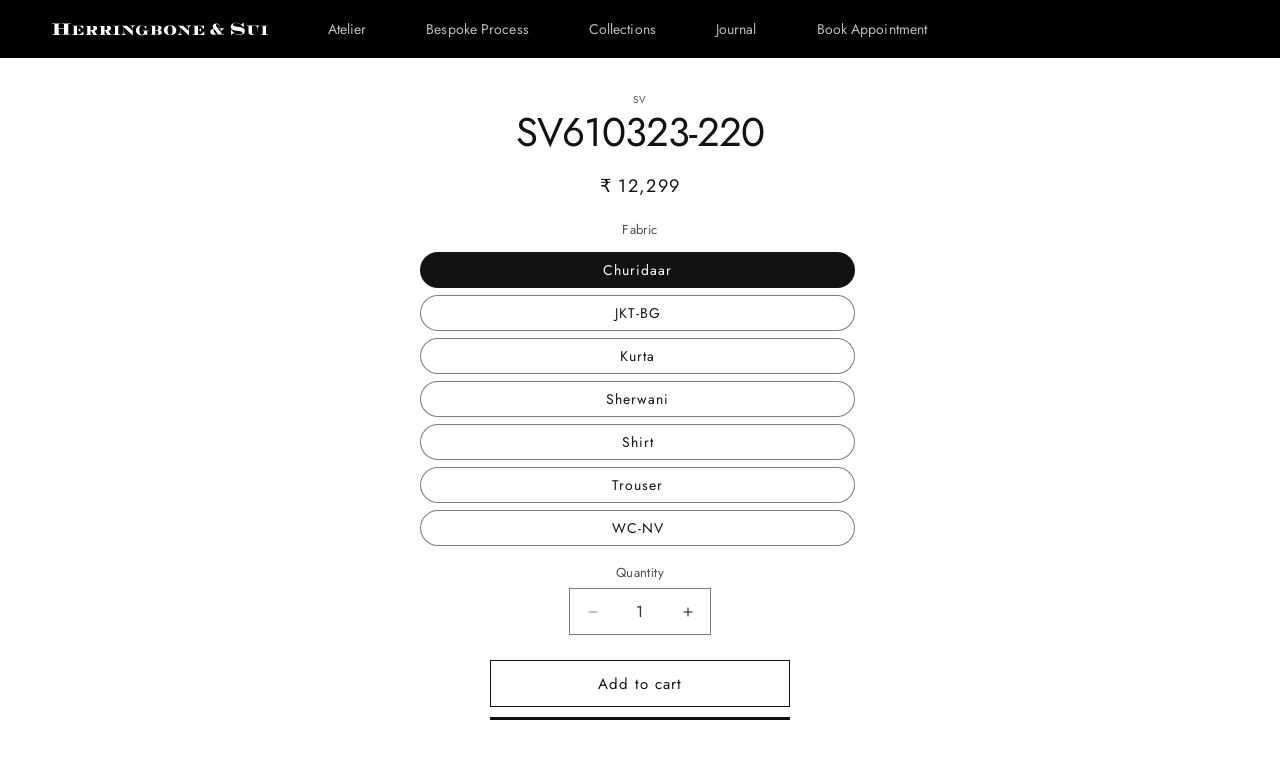

--- FILE ---
content_type: text/css
request_url: https://herringboneandsui.com/cdn/shop/t/23/assets/custom.css?v=45149165861916781821754567926
body_size: 298
content:
@font-face{font-family:Linotype Didot Std Roman;src:url(/cdn/shop/files/didotltstd-roman.eot?v=1746534179);src:local("Linotype Didot Std Roman"),local("didotlttsd-roman"),url(/cdn/shop/files/didotltstd-roman.eot?v=1746534179?#iefix) format("embedded-opentype"),url(/cdn/shop/files/didotltstd-roman.woff2?v=1746534178) format("woff2"),url(/cdn/shop/files/didotltstd-roman.woff?v=1746534178) format("woff"),url(/cdn/shop/files/didotltstd-roman.ttf?v=1746534179) format("truetype");font-weight:400;font-style:normal}@font-face{font-family:Linotype Didot Std;src:url(/cdn/shop/files/didotltstd-italic.eot?v=1746534178);src:local("Linotype Didot Std Italic"),local("didotlttsd-italic"),url(/cdn/shop/files/didotltstd-italic.eot?v=1746534178?#iefix) format("embedded-opentype"),url(/cdn/shop/files/didotltstd-italic.woff2?v=1746534178) format("woff2"),url(/cdn/shop/files/didotltstd-italic.woff?v=1746534177) format("woff"),url(/cdn/shop/files/didotltstd-italic.ttf?v=1746534178) format("truetype");font-weight:400;font-style:italic}@font-face{font-family:Linotype Didot Std;src:url(/cdn/shop/files/didotltstd-bold.eot?v=1746534178);src:local("Linotype Didot Std Bold Italic"),local("didotlttsd-bold"),url(/cdn/shop/files/didotltstd-bold.eot?v=1746534178?#iefix) format("embedded-opentype"),url(/cdn/shop/files/didotltstd-bold.woff2?v=1746534178) format("woff2"),url(/cdn/shop/files/didotltstd-bold.woff?v=1746534178) format("woff"),url(/cdn/shop/files/didotltstd-bold.ttf?v=1746534178) format("truetype");font-weight:700;font-style:normal}@font-face{font-family:Linotype Didot Std;src:url(/cdn/shop/files/didotltstd-bolditalic.eot?v=1746534178);src:local("Linotype Didot Std Bold Italic"),local("didotlttsd-bolditalic"),url(/cdn/shop/files/didotltstd-bolditalic.eot?v=1746534178?#iefix) format("embedded-opentype"),url(/cdn/shop/files/didotltstd-bolditalic.woff2?v=1746534178) format("woff2"),url(/cdn/shop/files/didotltstd-bolditalic.woff?v=1746534178) format("woff"),url(/cdn/shop/files/didotltstd-bolditalic.ttf?v=1746534178) format("truetype");font-weight:700;font-style:italic}:root{--color-primary: #0f1f35;--bg-primary: #0f1f35;--bg-black: #000000;--color-accent: #a3883c;--bg-accent: #a3883c;--text-primary: #1a1a1a;--text-secondary: #555555;--bg-light: #f9f9f9;--text-on-dark: #ffffff}body{overflow-x:hidden}h1,h2,h3,h4,h5,h6{font-family:inherit}.section-header{background-color:#000000b3;-webkit-backdrop-filter:blur(6px);backdrop-filter:blur(6px);z-index:50}.h-95vh{height:95vh}.bottom-20pt{bottom:20%}.summer-2025{background-image:url(/cdn/shop/files/july-landing-hero-tailored-for-the-journey.webp?v=1751626656)}.bg-transparent{background-color:transparent!important}.animated-link--white{position:relative;color:#fff;text-decoration:none}.animated-link--white:after{content:"";position:absolute;width:100%;height:1px;bottom:-3px;left:0;background-color:#fff;transform:scaleX(0);transform-origin:bottom right;transition:transform .3s ease-out}.animated-link--white:hover:after{transform:scaleX(1);transform-origin:bottom left}.animated-link--black{position:relative;color:#000;text-decoration:none}.animated-link--black:after{content:"";position:absolute;width:100%;height:1px;bottom:-3px;left:0;background-color:#000;transform:scaleX(0);transform-origin:bottom right;transition:transform .3s ease-out}.animated-link--black:hover:after{transform:scaleX(1);transform-origin:bottom left}.animated-link-reverse--white{position:relative;color:#fff;text-decoration:none}.animated-link-reverse--white:after{content:"";position:absolute;width:100%;height:1px;bottom:-3px;left:0;background-color:#fff;transform:scaleX(1);transform-origin:bottom left;transition:transform .3s ease-out}.animated-link-reverse--white:hover:after{transform:scaleX(0);transform-origin:bottom right}.animated-link-reverse--black{position:relative;color:#000;text-decoration:none}.animated-link-reverse--black:after{content:"";position:absolute;width:100%;height:1px;bottom:-3px;left:0;background-color:#000;transform:scaleX(1);transform-origin:bottom left;transition:transform .3s ease-out}.animated-link-reverse--black:hover:after{transform:scaleX(0);transform-origin:bottom right}.main-content-behind-header{position:relative;z-index:0}.max-wd-none{max-width:none!important}.leading-8{line-height:2rem}.splide__pagination__page{border-radius:0;height:3px;margin:3px;width:46px}.splide__pagination__page.is-active{transform:none}.splide__pagination{bottom:1em}.splide__slide img{cursor:grab}.landing--wrapper,.our--story{background-color:var(--bg-black)}body.glightbox-open .goverlay{display:block!important}@media (min-width: 1024px){.show_on_1024{display:grid!important}.hide_on_1024{display:none!important}}@media (max-width: 1023px){.show_on_1024{display:none!important}.hide_on_1024{display:block!important}}
/*# sourceMappingURL=/cdn/shop/t/23/assets/custom.css.map?v=45149165861916781821754567926 */


--- FILE ---
content_type: image/svg+xml
request_url: https://herringboneandsui.com/cdn/shop/files/hs-logo-reverse.svg?v=1746528858&width=220
body_size: 1041
content:
<svg viewBox="0 0 220 16" version="1.1" xmlns="http://www.w3.org/2000/svg" id="Layer_1">
  
  <defs>
    <style>
      .st0 {
        fill: #fff;
        fill-rule: evenodd;
      }
    </style>
  </defs>
  <path d="M218,13.6h-.4c-.3,0-.5,0-.8,0-.2,0-.3,0-.4-.2-.1,0-.3-.2-.3-.4,0-.3,0-.6,0-.9v-5.6c0-.3,0-.6,0-.9,0-.2.1-.3.3-.4.1-.1.3-.2.4-.2.3,0,.5,0,.8,0h.5v-.3h-7.3v.3h.4c.3,0,.5,0,.8,0,.2,0,.3,0,.4.2.1.1.2.3.3.4,0,.3,0,.6,0,.9v5.5c0,.3,0,.6,0,.9,0,.2-.1.3-.3.4-.1.1-.3.2-.4.2-.3,0-.5,0-.8,0h-.4v.4h7.3v-.3h0ZM8.6,7.7v-2.9c0-.4,0-.7,0-1.1,0-.2.1-.4.3-.5.2-.1.4-.2.6-.2.3,0,.7,0,1,0h0v-.4H2v.4h.6c.3,0,.7,0,1,0,.2,0,.4.1.6.2.2.1.3.3.3.5,0,.4,0,.7,0,1.1v6.9c0,.4,0,.7,0,1.1,0,.2-.2.4-.3.5-.2.1-.4.2-.5.2-.3,0-.7,0-1,0h-.6v.4h8.7v-.4h-.1c-.3,0-.7,0-1,0-.2,0-.4-.1-.6-.3-.2-.1-.3-.3-.3-.5,0-.4-.1-.7,0-1.1v-3.5h5.2v3.5c0,.4,0,.7,0,1.1,0,.2-.2.4-.3.5-.2.1-.4.2-.6.2-.3,0-.7,0-1,0h-.1v.4h8.7v-.4h-.6c-.3,0-.7,0-1,0-.2,0-.4-.1-.5-.2-.2-.1-.3-.3-.3-.5,0-.4-.1-.7,0-1.1v-6.9c0-.4,0-.7,0-1.1,0-.2.2-.4.3-.5.2-.1.4-.2.5-.2.3,0,.7,0,1,0h.6v-.4h-8.7v.4h.1c.3,0,.7,0,1,0,.2,0,.4.1.6.2.2.1.3.3.3.5,0,.4.1.7,0,1.1v2.9h-5.2ZM170.3,10.9l1-1.1c.3-.4.6-.7.9-.9.2-.2.5-.4.7-.6.2-.1.4-.3.6-.4.2,0,.3-.1.5-.2v-.4h-4.7v.4c1,.1,1.4.6,1.4,1.4,0,.2,0,.5-.1.7-.1.3-.3.5-.6.7l-2.2-3.2c.5-.3.9-.6,1.2-1.1.3-.4.4-.9.4-1.3,0-.7-.3-1.3-.8-1.7-.7-.4-1.5-.7-2.3-.6-.5,0-.9,0-1.4.2-.4.1-.7.3-1.1.5-.3.2-.5.5-.7.8-.2.3-.2.7-.2,1.1,0,.7.3,1.4.7,2l.4.5-1,.2-.7.2c-.6.2-1.1.6-1.5,1.1-.3.5-.5,1-.5,1.6,0,.4,0,.8.3,1.2.2.4.5.7.8,1,.4.3.8.5,1.2.6.5.2,1,.2,1.5.2,1.3,0,2.5-.4,3.6-1.1l.6.8h5.8v-.4h-.6c-.2,0-.5,0-.7,0-.2,0-.4,0-.6-.1h-.2c0-.1-.1-.2-.1-.2,0,0-.1-.1-.2-.2l-.3-.4-1-1.4h0ZM166.8,5.9c-.2-.3-.4-.6-.6-1-.1-.2-.2-.5-.2-.7,0-.7.3-1,1-1,.3,0,.5,0,.8.1.2,0,.5.2.7.4.2.2.3.4.4.6.1.2.2.5.2.7,0,.9-.6,1.7-1.5,2.1l-.8-1.2h0ZM167.5,12.6c-.2.2-.4.3-.7.4-.2,0-.4.1-.6.1-.3,0-.5,0-.8-.3-.3-.2-.6-.5-.8-.9-.3-.5-.6-1-.8-1.5-.2-.4-.3-.8-.3-1.2,0-.5.4-.9.9-1l3.1,4.4ZM193.5,2h-.3l-2.1,1.5c-.7-.6-1.6-1-2.4-1.3-.8-.3-1.7-.4-2.6-.4-.7,0-1.5,0-2.2.3-.6.2-1.2.5-1.7.8-.5.3-.8.8-1.1,1.3-.3.5-.4,1.1-.4,1.6,0,1,.4,1.9,1.2,2.5,1.1.7,2.4,1.2,3.7,1.3l3.3.5h.6c0,0,.6.2.6.2h.6c.2.2.3.2.5.3.4.1.7.3,1,.6.2.2.3.5.3.8,0,.5-.3,1-.8,1.2-.7.3-1.5.5-2.3.4-.9,0-1.7-.1-2.6-.4-.8-.3-1.6-.7-2.4-1.2-1.2-.8-2.2-1.8-2.9-3h-.4v4.7h.4l2.3-1.7.8.5c.2.1.3.2.5.3.6.4,1.4.7,2.1.9.8.2,1.6.3,2.3.3.7,0,1.5,0,2.2-.3.6-.1,1.2-.4,1.7-.8.4-.3.8-.7,1-1.2.2-.5.4-1.1.4-1.6,0-1.2-.5-2.2-1.5-2.8-.5-.3-1-.5-1.5-.7-.7-.2-1.4-.4-2.1-.5l-3-.5c-.7-.1-1.3-.2-1.7-.3-.4,0-.7-.2-1.1-.3-.2-.1-.4-.3-.6-.5-.1-.2-.2-.4-.2-.7,0-.3,0-.5.2-.7.2-.2.4-.4.6-.6.3-.2.6-.3,1-.4.4,0,.8-.1,1.3-.1,1.4,0,2.8.4,4,1.1,1.2.7,2.3,1.8,3.1,3h.4V1.9h0ZM33.5,4.8h-11.6v.2h.4c.3,0,.5,0,.8,0,.2,0,.3,0,.4.2.1.1.2.3.3.4,0,.3,0,.6,0,.9v5.5c0,.3,0,.6,0,.9,0,.2-.1.3-.3.4-.1.1-.3.2-.4.2-.3,0-.5,0-.8,0h-.4v.4h11.6v-3.4h-.3c-.4.4-.7.8-1,1.1-.3.3-.7.6-1.1.9-.2.2-.5.3-.7.5-.2.1-.4.2-.7.3-.2,0-.5.1-.7.2-.3,0-.5,0-.8,0h-1.1v-4.4h.4c.3,0,.6,0,.8.1.3.1.5.3.8.5.2.1.4.3.5.5.2.2.3.4.4.6h.3v-3.5h-.3c-.3.5-.7.9-1.1,1.2-.4.3-.9.4-1.5.4h-.4v-4h1.5c.2,0,.4,0,.7,0,.2,0,.4,0,.6.1.2,0,.4.2.5.3.2.1.4.3.6.4.4.3.8.6,1.1,1,.4.4.7.8,1,1.2h.3v-3.3h.1ZM44.6,9.6c.7,0,1.3-.4,1.9-.8.4-.4.7-1,.6-1.6,0-.9-.5-1.8-1.4-2.1-.2,0-.3-.1-.5-.2-.2,0-.3,0-.5,0-.2,0-.5,0-.7,0h-8.8v.3h.5c.3,0,.5,0,.8,0,.2,0,.3,0,.4.2.1.1.2.3.3.4,0,.3,0,.6,0,.9v5.5c0,.3,0,.6,0,.9,0,.2-.1.3-.3.4-.1.1-.3.2-.4.2-.3,0-.5,0-.8,0h-.5v.4h6.9v-.3h-.1c-.3,0-.5,0-.8,0-.2,0-.3,0-.4-.2-.1-.1-.2-.3-.3-.4,0-.3,0-.6,0-.9v-2.6h.7l2.4,4.4h4.4v-.3c-.4,0-.8,0-1.1-.2-.3-.2-.6-.5-.8-.8l-1.6-3h0ZM40.5,9.3v-4.3h.7c.3,0,.6,0,.9,0,.2,0,.5.2.7.3.2.2.4.4.5.7.1.3.2.7.2,1,0,.3,0,.7-.2,1,0,.3-.2.5-.5.7-.2.1-.4.3-.7.3-.3,0-.6.1-.9.1h-.9ZM58.5,9.6c.7,0,1.3-.4,1.9-.8.4-.4.7-1,.6-1.6,0-1-.6-1.8-1.5-2.1-.2,0-.3-.1-.5-.1-.2,0-.3,0-.5,0-.2,0-.5,0-.7,0h-8.8v.2h.4c.3,0,.5,0,.8,0,.2,0,.3,0,.4.2.1.1.2.3.3.4,0,.3,0,.6,0,.9v5.5c0,.3,0,.6,0,.9,0,.2-.1.3-.3.4-.1.1-.3.2-.4.2-.3,0-.5,0-.8,0h-.5v.3h7v-.3h0c-.3,0-.5,0-.8,0-.2,0-.3,0-.4-.2-.1-.1-.2-.3-.3-.4,0-.3,0-.6,0-.9v-2.6h.7l2.4,4.4h4.4v-.3c-.8,0-1.5-.4-1.9-1.1l-1.6-3h0ZM54.4,9.3v-4.3h.7c.3,0,.6,0,.9,0,.2,0,.5.2.7.3.2.2.4.4.5.7.1.3.2.7.2,1,0,.3,0,.7-.2,1,0,.3-.2.5-.5.7-.2.2-.4.3-.7.3-.3,0-.6.1-.9.1h-.9ZM70.2,13.6h-.4c-.3,0-.5,0-.8,0-.2,0-.3,0-.4-.2-.1-.1-.2-.3-.3-.4,0-.3,0-.6,0-.9v-5.5c0-.3,0-.6,0-.9,0-.2.1-.3.3-.4.1,0,.3-.2.4-.2.3,0,.5,0,.8,0h.4v-.3h-7.3v.3h.5c.3,0,.5,0,.8,0,.2,0,.3,0,.4.2.1.1.2.3.3.4,0,.3,0,.6,0,.9v5.5c0,.3,0,.6,0,.9,0,.2-.1.3-.3.4-.1.1-.3.2-.4.2-.3,0-.5,0-.8,0h-.5v.4h7.3v-.3h0ZM77,4.7h-5.3v.3c.1,0,.3,0,.4,0,.1,0,.2,0,.3,0,0,0,.2,0,.2.1l.3.2.3.2.2.2.3.3v5c0,.7-.2,1.5-.8,2-.2.2-.4.3-.6.4-.3,0-.6.1-.9.1v.5h4.7v-.3c-.6,0-1.1-.2-1.5-.7-.4-.5-.6-1.2-.5-1.9v-4.7l8.3,7.8h.3v-6.7c0-.7.2-1.5.8-2,.2-.2.4-.3.6-.4.3,0,.6-.1.9-.2v-.3h-4.7v.3c1.4,0,2.1.9,2.1,2.5v2.3l-5.4-5.1ZM96.4,4.7h-.3c-.2.2-.4.3-.7.5-.2.1-.4.2-.6.2-.3,0-.7-.2-.9-.4-.2-.1-.5-.2-.7-.3-.2,0-.4-.1-.6-.2-.2,0-.4,0-.6,0h-.7c-.7,0-1.5,0-2.2.3-1.3.4-2.3,1.4-2.8,2.6-.3.6-.4,1.3-.4,1.9,0,.7.2,1.5.5,2.1.3.7.8,1.2,1.4,1.7.2.2.5.4.8.5.3.2.6.3.9.4.3.1.7.2,1,.2.3,0,.7,0,1,0h1.2c0,0,.5-.2.5-.2l.7-.2c.3,0,.6-.2.9-.2.2,0,.5,0,.7,0,.3,0,.6,0,.9.1.3,0,.5.2.7.3h.2c0-.1,0-.5,0-.5,0-.1,0-.3,0-.4v-1.9c0-.2,0-.3,0-.5,0-.1,0-.2,0-.3,0,0,0-.2.2-.3.1-.1.2-.2.4-.3.2,0,.5,0,.7,0h.7v-.3h-7.2v.3h.5c.2,0,.5,0,.7,0,.2,0,.3.1.4.2.1.1.2.3.2.5,0,.3,0,.5,0,.8,0,.5,0,.9-.2,1.3-.3.7-1,1.2-1.8,1.1-.7,0-1.4-.3-1.8-.9-.6-1.1-.8-2.3-.8-3.6,0-.7,0-1.4.2-2.1.1-.5.3-1.1.6-1.6.3-.6,1-.9,1.7-.9,1,0,2,.4,2.7,1.2.3.3.6.6.8,1,.3.3.5.7.7,1.1h.3c0-.1-.1-3.5-.1-3.5h0ZM100,4.7v.3h.4c.3,0,.5,0,.8,0,.2,0,.3,0,.4.2.1.1.2.3.3.4,0,.3,0,.6,0,.9v5.5c0,.3,0,.6,0,.9,0,.2-.1.3-.3.4-.1.1-.3.2-.4.2-.3,0-.5,0-.8,0h-.5v.3h8c.5,0,1,0,1.5,0,.3,0,.6-.1.9-.2.5-.1.8-.4,1.1-.8.3-.4.4-.8.4-1.3,0-.5-.2-1-.5-1.4-.4-.4-.9-.8-1.5-.9.5-.2,1-.5,1.3-.9.3-.4.4-.8.4-1.3,0-.8-.4-1.6-1.2-1.9-.2,0-.3-.2-.5-.2-.2,0-.4-.1-.6-.2-.2,0-.5,0-.7,0h-8.7ZM105.3,9.5h1.7c.1,0,.2,0,.3.1.1,0,.2,0,.3.1.3.2.5.4.6.7.1.3.2.7.2,1.1,0,.4,0,.7-.2,1.1-.1.3-.3.5-.6.7,0,0-.2.1-.3.2h-.3c0,0-1.7,0-1.7,0v-4ZM105.3,9.2v-4.2h1.2c.2,0,.3,0,.5,0,.1,0,.3,0,.4.1.1,0,.2.1.3.2.2.2.4.4.5.7.1.3.2.7.2,1,0,.3,0,.7-.2,1-.1.3-.3.5-.5.7,0,0-.2.1-.3.2-.1,0-.2,0-.4.1-.2,0-.3,0-.5,0h-1.2ZM120,4.4c-.4,0-.8,0-1.2,0-.4,0-.7.1-1.1.2-.3,0-.7.2-1,.3-.3.1-.6.3-.9.5-.6.4-1.1,1-1.5,1.7-.3.6-.5,1.4-.5,2.1,0,.7.2,1.4.5,2,.3.6.8,1.2,1.4,1.6.6.5,1.3.8,2,1,.9.2,1.7.3,2.6.3.8,0,1.5,0,2.3-.2.6-.2,1.2-.4,1.8-.8.6-.4,1.1-1,1.4-1.6.3-.7.5-1.4.5-2.2,0-.7-.2-1.4-.5-2-.3-.6-.8-1.2-1.3-1.6-.6-.5-1.3-.8-2-1-.8-.2-1.7-.4-2.6-.4h0ZM120.1,4.7c.4,0,.8.1,1.2.4.4.3.6.7.8,1.1.2.5.3,1,.4,1.5,0,.6.1,1.2.1,1.8,0,1-.1,2-.5,2.9-.3.9-1.1,1.5-2,1.5-.4,0-.8-.1-1.2-.4-.4-.3-.6-.7-.8-1.1-.2-.5-.3-1-.4-1.5-.1-.5-.2-1.1-.2-1.6,0-.5,0-1.1.2-1.6,0-.5.2-1,.4-1.5.2-.9,1-1.4,1.9-1.5h0ZM133.2,4.7h-5.3v.3h.4c.1,0,.2,0,.3,0,0,0,.2,0,.2.1l.3.2.3.2.2.2.3.3v5c0,.7-.2,1.5-.8,2-.2.2-.4.3-.6.4-.3,0-.6.1-.9.1v.5h4.7v-.3c-.6,0-1.1-.2-1.5-.7-.4-.5-.6-1.2-.5-1.9v-4.7l8.3,7.8h.3v-6.7c0-.7.2-1.5.8-2,.2-.2.4-.3.6-.4.3,0,.5-.1.8-.2v-.3h-4.7v.3c1.4,0,2,.9,2,2.5v2.3l-5.4-5.1h0ZM154.2,4.7h-11.5v.3h.4c.3,0,.5,0,.8,0,.2,0,.3,0,.4.2.1.1.2.3.3.4,0,.3,0,.6,0,.9v5.5c0,.3,0,.6,0,.9,0,.2-.1.3-.3.4-.1.1-.3.2-.4.2-.3,0-.5,0-.8,0h-.4v.4h11.6v-3.4h-.3c-.3.4-.6.8-1,1.1-.3.3-.7.6-1.1.9-.2.2-.5.3-.7.5-.2.1-.4.2-.7.3-.2,0-.5.1-.7.2-.3,0-.5,0-.8,0h-1.1v-4.4h.4c.3,0,.6,0,.8.1.3.1.6.3.8.5.2.1.4.3.5.5.2.2.3.4.4.6h.3v-3.5h-.3c-.3.5-.7.9-1.1,1.2-.4.3-.9.4-1.4.4h-.4v-3.9h1.4c.2,0,.4,0,.7,0,.2,0,.4,0,.6.1.2,0,.4.2.5.3.2.1.4.3.6.4.4.3.8.6,1.1,1,.4.4.7.8,1,1.2h.3v-3.3h0ZM207.6,7.5c0-.6.1-1.2.5-1.8.3-.5.9-.7,1.4-.8v-.3h-4.4v.3c1.4,0,2.1.9,2.1,2.5v3.4c0,.2,0,.4,0,.7,0,.2,0,.3-.1.5,0,.2-.2.3-.2.4-.1.2-.3.4-.5.5-.2.2-.4.3-.6.4-.2.1-.5.2-.8.3-.3,0-.5.1-.8.1-.3,0-.7,0-1-.2-.3-.1-.5-.3-.8-.6-.2-.2-.3-.4-.4-.7,0-.3-.1-.6-.1-.9v-4.9c0-.3,0-.6,0-.9,0-.2.1-.3.3-.4.1,0,.3-.2.4-.2.3,0,.5,0,.8,0h.4v-.3h-7.3v.3h.5c.3,0,.5,0,.8,0,.2,0,.3,0,.4.2.1.1.2.3.3.4,0,.3,0,.6,0,.9v4.6c0,.2,0,.5.1.7,0,.2.1.4.2.6,0,.2.2.3.3.5.9.9,2.2,1.4,3.5,1.3,2.4,0,3.9-.7,4.5-2,.1-.3.2-.6.3-.9,0-.4,0-.8,0-1.2v-2.6h0Z" class="st0"></path>
</svg>